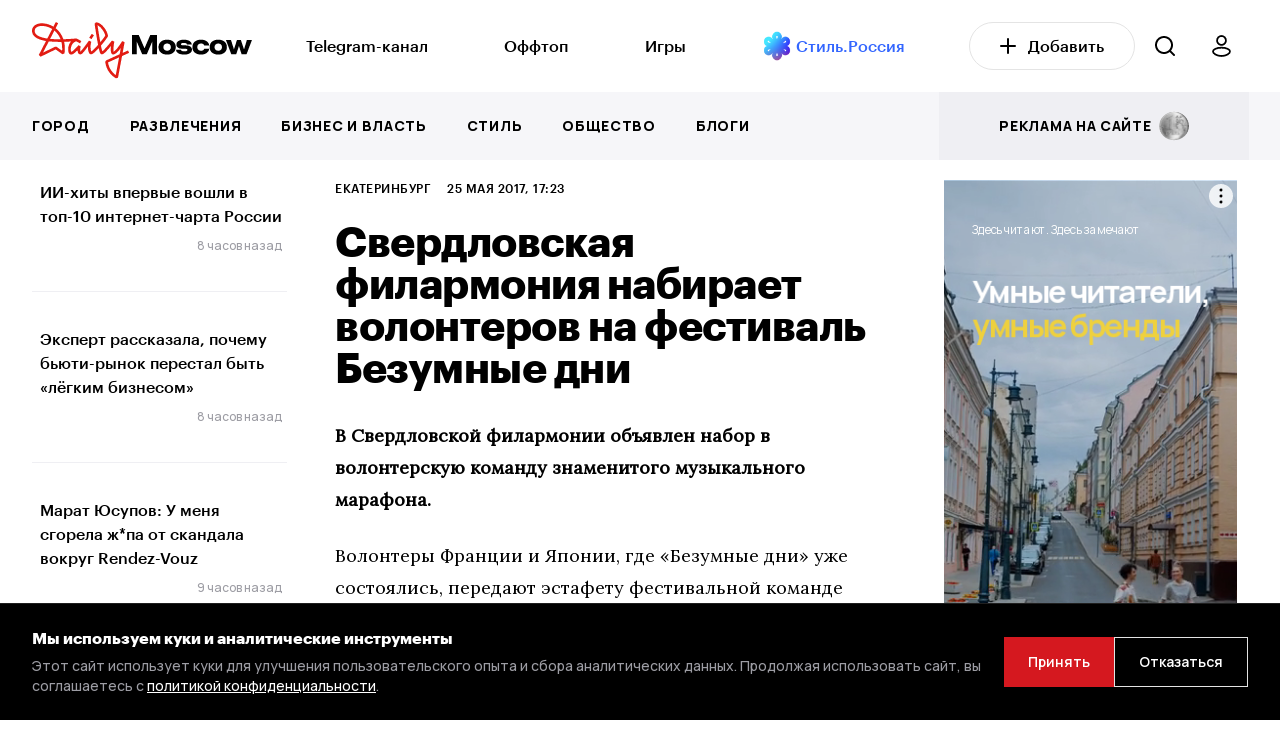

--- FILE ---
content_type: text/html; charset=UTF-8
request_url: https://dailymoscow.ru/ekaterinburg/73346-sverdlovskaya-filarmoniya-nabiraet-volonterov-na-festival-bezumnye-dni
body_size: 18239
content:
<!DOCTYPE html>
<html lang="ru">

<head itemscope itemtype="http://schema.org/WPHeader">


    <style>
        /* Стили для заглушки */
        .preloader {
            position: fixed;
            top: 0;
            left: 0;
            width: 100%;
            height: 100%;
            background: #fff;
            display: flex;
            justify-content: center;
            align-items: center;
            z-index: 9999999; /* Поверх всех элементов */
            opacity: 1;
            visibility: visible;
            transition: opacity 0.2s ease, visibility 0.3s ease; /* Плавное исчезновение */
        }

        .preloader.hidden {
            opacity: 0;
            visibility: hidden;
        }

        /* Скрыть заглушку через некоторое время, даже если JS не работает */
        @keyframes hidePreloader {
            from {
                opacity: 1;
            }
            to {
                opacity: 0;
                visibility: hidden;
            }
        }

        .preloader-fallback {
            animation: hidePreloader 4s forwards; /* Настраиваем время анимации по необходимости */
        }
    </style>

    <noscript>
        <style>
            .preloader {
                display: none;
            }
        </style>
    </noscript>
    <script>
        document.addEventListener('DOMContentLoaded', function() {
            var preloader = document.getElementById('preloader');
            preloader.classList.add('hidden');

            // Убираем элемент из DOM после завершения анимации
            setTimeout(function() {
                preloader.style.display = 'none';
            }, 300); // Время должно совпадать с transition из CSS
        });

        // Убираем класс preloader-fallback при включенном JavaScript
        document.documentElement.classList.remove('preloader-fallback');
    </script>



    <base href="/">
    <meta charset="utf-8">
    <title itemprop="headline">Свердловская филармония набирает волонтеров на фестиваль Безумные дни</title>
            <meta name="description" content="В Свердловской филармонии объявлен набор в волонтерскую команду знаменитого музыкального марафона. Волонтеры Франции и Японии, где «Безумные дни» уже состоялись, передают эстафету...">
        <meta itemprop="description" content="В Свердловской филармонии объявлен набор в волонтерскую команду знаменитого музыкального марафона. Волонтеры Франции и Японии, где «Безумные дни» уже состоялись, передают эстафету...">
        <meta http-equiv="X-UA-Compatible" content="IE=edge">
    <meta name="viewport" content="width=device-width, initial-scale=1, maximum-scale=5">
    <meta name="csrf-token" content="cDSzpDK4gxxWQYhY2Azo6Qd2CHrbZsOUdKBAcYIx">

    
    <meta name="yandex-verification" content="5e3d61569ea9c66b"/>
    <meta name="yandex-verification" content="f7c895df610054c9"/>
    <meta name="google-site-verification" content="Sk0n0gapdqEG3Rm-o_zmEgAOwVINGl5KozXAuC1O76M"/>
    <meta name="pmail-verification" content="e45860f088597153169d59d1d3ca0b12">
    <meta name="verify-admitad" content="6d3531b7be"/>
    <meta name="verification" content="b150cb0729a69d83780d0b029847f4"/>

    

    <script src="https://dailymoscow.ru/js/jq.js?v=v1.5.7"></script>

    <!-- Favicon -->
    <link rel="apple-touch-icon" sizes="57x57" href="/favicon/apple-icon-57x57.png">
    <link rel="apple-touch-icon" sizes="60x60" href="/favicon/apple-icon-60x60.png">
    <link rel="apple-touch-icon" sizes="72x72" href="/favicon/apple-icon-72x72.png">
    <link rel="apple-touch-icon" sizes="76x76" href="/favicon/apple-icon-76x76.png">
    <link rel="apple-touch-icon" sizes="114x114" href="/favicon/apple-icon-114x114.png">
    <link rel="apple-touch-icon" sizes="120x120" href="/favicon/apple-icon-120x120.png">
    <link rel="apple-touch-icon" sizes="144x144" href="/favicon/apple-icon-144x144.png">
    <link rel="apple-touch-icon" sizes="152x152" href="/favicon/apple-icon-152x152.png">
    <link rel="apple-touch-icon" sizes="180x180" href="/favicon/apple-icon-180x180.png">
    <link rel="icon" type="image/png" sizes="192x192" href="/favicon/android-icon-192x192.png">
    <link rel="icon" type="image/png" sizes="32x32" href="/favicon/favicon-32x32.png">
    <link rel="icon" type="image/png" sizes="96x96" href="/favicon/favicon-96x96.png">
    <link rel="icon" type="image/png" sizes="16x16" href="/favicon/favicon-16x16.png">
    <meta name="msapplication-TileImage" content="/favicon/ms-icon-144x144.png">

    <link rel="manifest" href="/favicon/site.webmanifest">
    <link rel="shortcut icon" href="/favicon/favicon.ico">

    <meta name="msapplication-TileColor" content="#000000">
    <meta name="msapplication-config" content="/favicon/browserconfig.xml">
    <meta name="theme-color" content="#ffffff">
    <!-- End Favicon -->

            <meta property="og:title" content="Свердловская филармония набирает волонтеров на фестиваль Безумные дни">
        <meta property="og:description"
              content="В Свердловской филармонии объявлен набор в волонтерскую команду знаменитого музыкального марафона. Волонтеры Франции и Японии, где «Безумные дни» уже состоялись, передают эстафету...">
        <meta property="og:image" content="https://dailymoscow.ru/ekaterinburg/73346-sverdlovskaya-filarmoniya-nabiraet-volonterov-na-festival-bezumnye-dni/og-img">
        <meta property="vk:image" content="https://dailymoscow.ru/ekaterinburg/73346-sverdlovskaya-filarmoniya-nabiraet-volonterov-na-festival-bezumnye-dni/og-img">
                    <meta property="og:image:width" content="1200">
            <meta property="og:image:height" content="630">
            <meta property="vk:image:width" content="1200">
            <meta property="vk:image:height" content="630">
                <meta property="og:type" content="article">
        <meta property="og:url" content="https://dailymoscow.ru/ekaterinburg/73346-sverdlovskaya-filarmoniya-nabiraet-volonterov-na-festival-bezumnye-dni">

                    <meta property="article:author"
                  content="Редакция Daily Moscow">
            <meta property="article:author"
                  content="https://dailymoscow.ru/pro/DM">
        
                                                <meta property="og:article:published_time" content="2017-05-25T17:23:34+03:00">
                                                            <meta property="og:article:section" content="Екатеринбург">
                                                    
        <link rel="canonical" href="https://dailymoscow.ru/ekaterinburg/73346-sverdlovskaya-filarmoniya-nabiraet-volonterov-na-festival-bezumnye-dni">
                    <meta property="relap:article" content="false">
                            <meta name="relap-image"
                  content="https://static.dailymoscow.ru/storage/uploads/ekb/2017/05/cello-1149967_1920.jpg">
            
    

    <link rel="preload" href="https://fonts.googleapis.com/css2?family=Lora:wght@400&family=Manrope:wght@500;600;800&display=swap" as="style">
    <link rel="stylesheet" href="https://fonts.googleapis.com/css2?family=Lora:wght@400&family=Manrope:wght@500;600;800&display=swap">


        

        <style>

            .video-container {
                display: block;
                position: relative;
                width: 100%;
                padding-bottom: 56.25%; /* Задайте соотношение сторон видео (обычно 16:9 - 9 / 16 * 100 = 56.25%) */
            }

            .video-container .video-js {
                position: absolute;
                top: 0;
                left: 0;
                width: 100%;
                height: 100%;
            }
        </style>
    

    <link href="https://dailymoscow.ru/css/app.css?v=v1.5.7" rel="preload" as="style">
    <link href="https://dailymoscow.ru/css/main.css?v=v1.5.7" rel="preload" as="style">

    <link rel="stylesheet" href="https://dailymoscow.ru/css/app.css?v=v1.5.7">
    <link rel="stylesheet" href="https://dailymoscow.ru/css/main.css?v=v1.5.7">


    <meta name="theme-color" content="#000">
    <meta name="msapplication-navbutton-color" content="#000">
    <meta name="apple-mobile-web-app-status-bar-style" content="#000">
    <meta name='wmail-verification' content='dd35b1f01b6b8765455e3b0453a36cb9' />
<meta name="yandex-verification" content="ac25fb95b89b05ad" />
<meta name="yandex-verification" content="b1851cefd567e0e9" />
<meta name="zen-verification" content="qI3GMvsVNjO8oImkWaOXMZTx3Y3NVgFyR6qX7iEsfS52pppCYGCEyRfRA1oaBect" />
<meta name="zen-verification" content="SwwEN6BGSLzfueIlQQlqwS7JJ9hlUaZmBABpbklOEcoS25643PMG5Hl1QeEIYhvd" />
<link rel="preload" href="/fonts/Graphik-Medium-Web.woff" as="font" type="font/woff" crossorigin>
<link rel="preload" href="/fonts/Graphik-Bold-Web.woff" as="font" type="font/woff" crossorigin>

<style>
.widgets .widget-item {
    border: 0px solid rgba(255, 255, 255, 0);
}
</style>

<!-- Yandex.RTB -->
<script>window.yaContextCb=window.yaContextCb||[]</script>
<script src="https://yandex.ru/ads/system/context.js" async></script>

    				<script type="application/ld+json">{
    "@context": "https://schema.org",
    "@type": "Organization",
    "name": "Daily Moscow",
    "url": "https://dailymoscow.ru",
    "logo": "https://dailymoscow.ru/img/og-image.jpg",
    "sameAs": [],
    "@id": "https://dailymoscow.ru/#org",
    "address": {
        "@type": "PostalAddress",
        "addressCountry": "RU"
    },
    "areaServed": "RU"
}</script><script type="application/ld+json">{
    "@context": "https://schema.org",
    "@type": "WebSite",
    "name": "Daily Moscow",
    "url": "https://dailymoscow.ru",
    "@id": "https://dailymoscow.ru/#website",
    "publisher": {
        "@type": "Organization",
        "@id": "https://dailymoscow.ru/#org"
    },
    "potentialAction": {
        "@type": "SearchAction",
        "target": "https://dailymoscow.ru/search?q={search_term_string}",
        "queryInput": "required name=search_term_string"
    }
}</script><script type="application/ld+json">{
    "@context": "https://schema.org",
    "@type": "Person",
    "name": "Редакция Daily Moscow",
    "url": "https://dailymoscow.ru/pro/DM",
    "image": "/storage/user/3a7998adfded7df7b1919dc302aa925c.jpg"
}</script><script type="application/ld+json">{
    "@context": "https://schema.org",
    "@type": "NewsArticle",
    "@id": "95369",
    "headline": "Свердловская филармония набирает волонтеров на фестиваль Безумные дни",
    "description": "В Свердловской филармонии объявлен набор в волонтерскую команду знаменитого музыкального марафона. Волонтеры Франции и Японии, где «Безумные дни» уже состоялись, передают эстафету...",
    "datePublished": "2017-05-25T17:23:34+03:00",
    "dateModified": "2017-05-25T17:23:34+03:00",
    "dateCreated": "2017-05-25T17:23:34+03:00",
    "mainEntityOfPage": {
        "@id": "https://dailymoscow.ru/ekaterinburg/73346-sverdlovskaya-filarmoniya-nabiraet-volonterov-na-festival-bezumnye-dni#webpage"
    },
    "image": [
        "https://dailymoscow.ru/storage/uploads/ekb/2017/05/cello-1149967_1920.jpg"
    ],
    "thumbnailUrl": "https://dailymoscow.ru/storage/uploads/ekb/2017/05/cello-1149967_1920.jpg",
    "keywords": [],
    "isAccessibleForFree": true,
    "author": {
        "@type": "Person",
        "name": "Редакция Daily Moscow",
        "url": "https://dailymoscow.ru/pro/DM",
        "image": "/storage/user/3a7998adfded7df7b1919dc302aa925c.jpg"
    },
    "publisher": {
        "@type": "Organization",
        "@id": "https://dailymoscow.ru/#org"
    },
    "articleSection": "Екатеринбург",
    "inLanguage": "ru",
    "articleBody": "В Свердловской филармонии объявлен набор в волонтерскую команду знаменитого музыкального марафона. Волонтеры Франции и Японии, где «Безумные дни» уже состоялись, передают эстафету фестивальной команде России. В нашей стране «Безумные дни» проходят только в Екатеринбурге. Ели Вам…"
}</script><script type="application/ld+json">{
    "@context": "https://schema.org",
    "@type": "WebPage",
    "url": "https://dailymoscow.ru/ekaterinburg/73346-sverdlovskaya-filarmoniya-nabiraet-volonterov-na-festival-bezumnye-dni",
    "@id": "https://dailymoscow.ru/ekaterinburg/73346-sverdlovskaya-filarmoniya-nabiraet-volonterov-na-festival-bezumnye-dni#webpage",
    "headline": "Свердловская филармония набирает волонтеров на фестиваль Безумные дни",
    "description": "В Свердловской филармонии объявлен набор в волонтерскую команду знаменитого музыкального марафона. Волонтеры Франции и Японии, где «Безумные дни» уже состоялись, передают эстафету...",
    "inLanguage": "ru",
    "isPartOf": {
        "@type": "WebSite",
        "@id": "https://dailymoscow.ru/#website"
    },
    "about": {
        "@type": "Organization",
        "@id": "https://dailymoscow.ru/#org"
    },
    "breadcrumb": {
        "@type": "BreadcrumbList",
        "itemListElement": [
            {
                "@type": "ListItem",
                "position": 1,
                "name": "Главная",
                "item": "https://dailymoscow.ru"
            },
            {
                "@type": "ListItem",
                "position": 2,
                "name": "Екатеринбург",
                "item": "https://dailymoscow.ru/ekaterinburg"
            },
            {
                "@type": "ListItem",
                "position": 3,
                "name": "Свердловская филармония набирает волонтеров на фестиваль Безумные дни",
                "item": "https://dailymoscow.ru/ekaterinburg/73346-sverdlovskaya-filarmoniya-nabiraet-volonterov-na-festival-bezumnye-dni"
            }
        ]
    }
}</script>
</head>

<body class="">
<div class="preloader" id="preloader">
	&nbsp;
</div>




	<div class="search search-right">
    <div class="search-top search-right-top">
        
			<label for="search">Поиск</label>
            <div class="search-form search-right-form">
                <div class="search-ico search-right-ico">
                    <svg width="20" height="20" viewBox="0 0 20 20" fill="none" xmlns="http://www.w3.org/2000/svg"><path fill-rule="evenodd" clip-rule="evenodd" d="M0 9C0 13.9706 4.02944 18 9 18C11.125 18 13.078 17.2635 14.6176 16.0319L18.2928 19.7071C18.6833 20.0976 19.3165 20.0976 19.707 19.7071C20.0975 19.3166 20.0975 18.6834 19.707 18.2929L16.0319 14.6177C17.2635 13.0781 18 11.125 18 9C18 4.02944 13.9706 0 9 0C4.02944 0 0 4.02944 0 9ZM2 9C2 12.866 5.13401 16 9 16C12.866 16 16 12.866 16 9C16 5.13401 12.866 2 9 2C5.13401 2 2 5.13401 2 9Z" fill="white"/></svg>
                </div>
                <input type="text" id="search" data-url="https://dailymoscow.ru/search" autocomplete="off">
                <div class="search-close search-right-close">
                    <svg width="18" height="18" viewBox="0 0 18 18" fill="none" xmlns="http://www.w3.org/2000/svg"><path d="M1.70711 0.514573C1.31658 0.124049 0.683418 0.124048 0.292893 0.514573C-0.0976313 0.905098 -0.0976309 1.53826 0.292893 1.92879L7.36411 9L0.293185 16.0709C-0.0973389 16.4614 -0.0973396 17.0946 0.293185 17.4851C0.68371 17.8757 1.31687 17.8757 1.7074 17.4851L8.77832 10.4142L15.8492 17.4851C16.2398 17.8757 16.8729 17.8757 17.2635 17.4851C17.654 17.0946 17.654 16.4614 17.2635 16.0709L10.1925 9L17.2637 1.92879C17.6543 1.53826 17.6543 0.905098 17.2637 0.514573C16.8732 0.124048 16.2401 0.124049 15.8495 0.514573L8.77832 7.58579L1.70711 0.514573Z" fill="#7B7B81"/></svg>
                </div>
            </div>
        
    </div>
    <div class="search-wrap search-right-wrap">
        <div class="search-over search-right-over" id="search_results"></div>
    </div>
</div>
	<!-- start header -->
<header class="header header-news news ">
	<div class="header-bg header-news-bg"></div>
	<div class="header-top header-news-top">
		<div class="wrapper">

			<div class="header-bar header-news-bar">
				<span></span>
			</div>


			<div class="header-logo header-news-logo">
			</div>

			<div class="header-news-first-menu only-d">
				<div class="wrapper only-d-px-0">
					<a href="https://dailymoscow.ru">
						<img
							class="logo"
							src="https://dailymoscow.ru/img/logo.svg"
							alt="DailyMoscow"
							loading="lazy" decoding="async" fetchpriority="low"
						>
					</a>

					<div class="header-news-menu" itemscope itemtype="http://schema.org/SiteNavigationElement">
						<ul class="header-news-list" itemprop="about" itemscope itemtype="http://schema.org/ItemList">
															<li itemprop="itemListElement" itemscope itemtype="http://schema.org/ItemList">
																			<a itemprop="url"
										   href="https://t.me/dailymoscowru" target="_blank">Telegram-канал</a>
										<meta itemprop="name" content="Telegram-канал">
																	</li>
															<li itemprop="itemListElement" itemscope itemtype="http://schema.org/ItemList">
																			<a itemprop="url"
										   href="/wtf">Оффтоп</a>
										<meta itemprop="name" content="Оффтоп">
																	</li>
															<li itemprop="itemListElement" itemscope itemtype="http://schema.org/ItemList">
																			<a itemprop="url"
										   href="/games">Игры</a>
										<meta itemprop="name" content="Игры">
																	</li>
															<li itemprop="itemListElement" itemscope itemtype="http://schema.org/ItemList">
																			<a href="http://t.me/stylerussia_tg" target="_blank"><img alt="Стиль.Россия" height="24" src="https://dailymoscow.ru/img/style.russia5.png" width="24" loading="lazy" decoding="async" fetchpriority="low"></a>&nbsp;<a href="http://t.me/stylerussia_tg" target="_blank"><span style="color:#3366ff">Стиль.Россия</span></a>
																	</li>
													</ul>
					</div>

					<a class="btn" href="https://dailymoscow.ru/press/blog">
						<svg width="16" height="16" viewBox="0 0 16 16" fill="none" xmlns="http://www.w3.org/2000/svg">
							<path d="M8 1V15M1 8H15" stroke="black" stroke-width="2" stroke-linecap="round" stroke-linejoin="round"/>
						</svg>&nbsp;&nbsp;&nbsp;Добавить
					</a>

					<div class="header-search header-news-search only-d">
						<svg width="20" height="20" viewBox="0 0 20 20" fill="none" xmlns="http://www.w3.org/2000/svg">
							<path fill-rule="evenodd" clip-rule="evenodd"
							      d="M0 9C0 13.9706 4.02944 18 9 18C11.125 18 13.078 17.2635 14.6176 16.0319L18.2928 19.7071C18.6833 20.0976 19.3165 20.0976 19.707 19.7071C20.0975 19.3166 20.0975 18.6834 19.707 18.2929L16.0319 14.6177C17.2635 13.0781 18 11.125 18 9C18 4.02944 13.9706 0 9 0C4.02944 0 0 4.02944 0 9ZM2 9C2 12.866 5.13401 16 9 16C12.866 16 16 12.866 16 9C16 5.13401 12.866 2 9 2C5.13401 2 2 5.13401 2 9Z"
							      fill="black"/>
						</svg>
					</div>

					<a class="btn-user only-d" href="https://dailymoscow.ru/press">
						<svg width="19" height="22" viewBox="0 0 19 22" fill="none" xmlns="http://www.w3.org/2000/svg">
							<path
								d="M9.5 1C10.6723 1 11.7965 1.46712 12.6254 2.29862C13.4543 3.13011 13.92 4.25786 13.92 5.43377C13.92 6.01602 13.8057 6.59259 13.5836 7.13052C13.3614 7.66845 13.0358 8.15721 12.6254 8.56892C12.215 8.98064 11.7277 9.30725 11.1915 9.53007C10.6552 9.75289 10.0804 9.86758 9.5 9.86758C8.91956 9.86758 8.3448 9.75289 7.80854 9.53007C7.27228 9.30725 6.78502 8.98064 6.37458 8.56892C5.96415 8.15721 5.63858 7.66845 5.41645 7.13052C5.19432 6.59259 5.08 6.01602 5.08 5.43377C5.08 4.25786 5.54568 3.13011 6.37459 2.29862C7.2035 1.46712 8.32774 1 9.5 1ZM9.5 12.6786C14.1944 12.6786 18 14.3583 18 16.4303C18 18.5023 14.1944 21 9.5 21C4.80558 21 0.999995 18.5023 1 16.4303C0.999995 14.3583 4.80558 12.6786 9.5 12.6786Z"
								stroke="black" stroke-width="1.8" stroke-linecap="round" stroke-linejoin="round"/>
						</svg>
					</a>


				</div>
			</div>


			<div class="header-search header-news-search only-m">
				<svg width="20" height="20" viewBox="0 0 20 20" fill="none" xmlns="http://www.w3.org/2000/svg">
					<path fill-rule="evenodd" clip-rule="evenodd"
					      d="M0 9C0 13.9706 4.02944 18 9 18C11.125 18 13.078 17.2635 14.6176 16.0319L18.2928 19.7071C18.6833 20.0976 19.3165 20.0976 19.707 19.7071C20.0975 19.3166 20.0975 18.6834 19.707 18.2929L16.0319 14.6177C17.2635 13.0781 18 11.125 18 9C18 4.02944 13.9706 0 9 0C4.02944 0 0 4.02944 0 9ZM2 9C2 12.866 5.13401 16 9 16C12.866 16 16 12.866 16 9C16 5.13401 12.866 2 9 2C5.13401 2 2 5.13401 2 9Z"
					      fill="black"/>
				</svg>
			</div>


			<a href="https://dailymoscow.ru" class="logo logo-mob">
				<img src="https://dailymoscow.ru/img/logo.svg" alt="DailyMoscow Mobile">
			</a>


		</div>
	</div>
	<div class="header-bottom header-news-bottom" id="navbar">

		<div class="wrapper">
			<div class="header-news-menu" itemscope itemtype="http://schema.org/SiteNavigationElement">
				<ul class="header-list header-news-list header-news-list" itemprop="about" itemscope itemtype="http://schema.org/ItemList">
											<li itemprop="itemListElement" itemscope itemtype="http://schema.org/ItemList">
															<a itemprop="url"
								   href="/city">Город</a>
								<meta itemprop="name" content="Город">
													</li>
											<li itemprop="itemListElement" itemscope itemtype="http://schema.org/ItemList">
															<a itemprop="url"
								   href="/fun">Развлечения</a>
								<meta itemprop="name" content="Развлечения">
													</li>
											<li itemprop="itemListElement" itemscope itemtype="http://schema.org/ItemList">
															<a itemprop="url"
								   href="/business-and-finance" target="_blank">Бизнес и власть</a>
								<meta itemprop="name" content="Бизнес и власть">
													</li>
											<li itemprop="itemListElement" itemscope itemtype="http://schema.org/ItemList">
															<a itemprop="url"
								   href="/style" target="_blank">Стиль</a>
								<meta itemprop="name" content="Стиль">
													</li>
											<li itemprop="itemListElement" itemscope itemtype="http://schema.org/ItemList">
															<a itemprop="url"
								   href="/society" target="_blank">Общество</a>
								<meta itemprop="name" content="Общество">
													</li>
											<li itemprop="itemListElement" itemscope itemtype="http://schema.org/ItemList">
															<a itemprop="url"
								   href="/author" target="_blank">Блоги</a>
								<meta itemprop="name" content="Блоги">
													</li>
										<li class="header-news-list-end-item">
						<a href="https://dailymoscow.ru/press/publications">
							<span>реклама на сайте &nbsp;</span> <img src="https://dailymoscow.ru/img/rouble.svg" alt="реклама">
						</a>
					</li>

					<li class="only-m">
						<a href="https://dailymoscow.ru/press/blog" rel="sidebar">
							Добавить статью
						</a>
					</li>

				</ul>
			</div>
		</div>

	</div>
</header>
<!-- end header -->


<div itemscope itemtype="http://schema.org/WebPage">
			<!-- start category -->
	<section class="main category news page-news">
			<div class="wrapper" id="news_wrapper">
			<div class="main-wrap">
				<div class="main-row">

					<div class="main-sidebar left">
	<div class="sticky">
		<div class="sidebar__inner">
							<div class="">
					
											<div class="post pt-0">
							<div class="post-wrap">
								<a href="https://dailymoscow.ru/news/ii-hity-vpervye-voshli-v-top-10-internet-charta-rossii" class="post-row">
																			<span class="post-title no_news">
											ИИ-хиты впервые вошли в топ-10 интернет-чарта России
										</span>
																	</a>
							</div>
															<span class="date">8 часов назад</span>
													</div>
																	<div class="post">
							<div class="post-wrap">
								<a href="https://dailymoscow.ru/news/ekspert-rasskazala-pochemu-byuti-rynok-perestal-byt-legkim-biznesom" class="post-row">
																			<span class="post-title no_news">
											Эксперт рассказала, почему бьюти-рынок перестал быть «лёгким бизнесом»
										</span>
																	</a>
							</div>
															<span class="date">8 часов назад</span>
													</div>
																	<div class="post">
							<div class="post-wrap">
								<a href="https://dailymoscow.ru/quote/marat-yusupov-u-menya-sgorela-zh-pa-ot-skandala-vokrug-rendez-vouz" class="post-row">
																			<span class="post-title">
											Марат Юсупов: У меня сгорела ж*па от скандала вокруг Rendez-Vouz
										</span>
																	</a>
							</div>
															<span class="date">9 часов назад</span>
													</div>
																														<div class="post">
							<div class="post-wrap">
								<a href="https://dailymoscow.ru/afisha/multfestival-na-ldu-vystavka-avgusteyshie-kukly-i-queentet-sergeya-mazaeva-gid-sobytiy-26-yanvarya-1-fevralya" class="post-row">
																			<span class="post-title">
											Мультфестиваль на льду, выставка «Августейшие куклы» и Queentet Сергея Мазаева: гид событий 26 января-1 февраля
										</span>
																	</a>
							</div>
															<span class="date">10 часов назад</span>
													</div>
																	<div class="post">
							<div class="post-wrap">
								<a href="https://dailymoscow.ru/society/effekt-bolshogo-ekrana-pochemu-odno-tv-poyavlenie-silnee-sotni-postov-v-socsetyah" class="post-row">
																			<span class="post-title">
											Эффект большого экрана: почему одно ТВ-появление сильнее сотни постов в соцсетях
										</span>
																	</a>
							</div>
															<span class="date">11 часов назад</span>
													</div>
																	<div class="post">
							<div class="post-wrap">
								<a href="https://dailymoscow.ru/quote/sasha-kon-znaete-ya-ochen-ochen-gorzhus-semey-mihaelya-shumahera" class="post-row">
																			<span class="post-title">
											Саша Конь: Знаете, я очень-очень горжусь семьей Михаэля Шумахера
										</span>
																	</a>
							</div>
															<span class="date">11 часов назад</span>
													</div>
																	<div class="post">
							<div class="post-wrap">
								<a href="https://dailymoscow.ru/movie/rossiyskaya-animaciya-na-oskare-chem-tri-sestry-konstantina-bronzita-zacepili-kinoakademiyu" class="post-row">
																			<span class="post-title">
											Российская анимация на «Оскаре»: чем «Три сестры» Константина Бронзита зацепили киноакадемию
										</span>
																	</a>
							</div>
															<span class="date">3 дня назад</span>
													</div>
																	<div class="post">
							<div class="post-wrap">
								<a href="https://dailymoscow.ru/quote/valeriya-gay-germanika-ya-znala-chto-vse-moi-druzya-i-priyateli-naydut-svoyu-lyubov-v-sosednem-podezde" class="post-row">
																			<span class="post-title">
											Валерия Гай Германика: Я знала, что все мои друзья и приятели найдут свою любовь в соседнем подъезде
										</span>
																	</a>
							</div>
															<span class="date">3 дня назад</span>
													</div>
																														<div class="post">
							<div class="post-wrap">
								<a href="https://dailymoscow.ru/news/avans-bez-rabot-kak-upravlyayushchaya-kompaniya-poteryala-sotni-tysyach-rubley-na-remonte-krovli" class="post-row">
																			<span class="post-title no_news">
											Аванс без работ: как управляющая компания потеряла сотни тысяч рублей на ремонте кровли
										</span>
																	</a>
							</div>
															<span class="date">3 дня назад</span>
													</div>
															</div>
					</div>
	</div>
</div>

					<div class="main-content-block">
						<div class="main-content-fw">
							<div class="main-content two-sidebar" itemprop="mainEntity" itemscope itemtype="http://schema.org/Article">
    <div class="category-info">
        <div class="category-top">

            <div class="category-top-line w-100">
                <a href="https://dailymoscow.ru/ekaterinburg" class="category-top-line-item">
        Екатеринбург
    </a>
                <span class="category-top-line-item">
					25 мая 2017, 17:23
				</span>
                                <span class="category-top-line-item" title="Просмотров / Views" style="display: none">
					<span id="views_95369"></span>
					<svg height="20" width="20" viewBox="0 0 30 30" style="margin-bottom: -5px;" xmlns="http://www.w3.org/2000/svg">
						<path
                                d="M14.474 10.002c-1.1 0-2.157.462-2.966 1.195-.925.84-1.508 2.047-1.508 3.294 0 .665 1 .688 1 .024 0-.965.466-1.93 1.182-2.58.627-.57 1.47-.908 2.318-.934.655 0 .672-.998-.026-.998zM15 8c-3.86 0-7 3.14-7 7s3.14 7 7 7 7-3.14 7-7-3.14-7-7-7zm0 1c3.32 0 6 2.68 6 6s-2.68 6-6 6-6-2.68-6-6 2.68-6 6-6zm0-3c-4.883 0-8.625 1.953-11.13 4.02-1.254 1.033-2.2 2.095-2.843 2.968-.32.437-.565.826-.736 1.15-.17.325-.29.52-.29.862 0 .34.12.537.29.86.172.326.416.715.737 1.152.642.873 1.59 1.935 2.842 2.968C6.374 22.047 10.116 24 15 24c4.883 0 8.625-1.953 11.13-4.02 1.254-1.033 2.2-2.095 2.843-2.968.32-.437.565-.826.736-1.15.17-.325.29-.52.29-.862 0-.34-.12-.537-.29-.86-.172-.326-.416-.715-.737-1.152-.642-.873-1.59-1.935-2.842-2.968C23.626 7.953 19.884 6 15 6zm0 1c4.617 0 8.125 1.838 10.494 3.79 1.185.978 2.082 1.984 2.674 2.79.296.403.515.758.656 1.024.175.327.136.55 0 .792-.147.263-.36.62-.656 1.024-.592.806-1.49 1.812-2.674 2.79C23.124 21.16 19.617 23 15 23s-8.125-1.838-10.494-3.79c-1.185-.978-2.082-1.984-2.674-2.79-.296-.403-.51-.76-.656-1.024-.14-.25-.17-.485 0-.792.145-.264.36-.62.656-1.024.592-.806 1.49-1.812 2.674-2.79C6.876 8.84 10.383 7 15 7z"/>
					</svg>
				</span>

                            </div>

            <h1 class="category-title" itemprop="headline">
                Свердловская филармония набирает волонтеров на фестиваль Безумные дни
            </h1>

            <div class="category-top-line pt-4 pb-0 only-m ">
                            </div>
        </div>

        <link itemprop="image"
              href="https://dailymoscow.ru/storage/uploads/ekb/2017/05/cello-1149967_1920.jpg">
        <meta itemprop="identifier" content="95369">
        
        <meta itemprop="datePublished" content="2017-05-25T17:23:34+03:00">
        <meta itemprop="dateModified"
              content="2017-05-25T17:23:34+03:00">
        <meta itemprop="dateCreated"
              content="2017-05-25T17:23:34+03:00">
        <meta itemscope itemprop="mainEntityOfPage" itemType="http://schema.org/WebPage"
              itemid="https://dailymoscow.ru/ekaterinburg"/>

                            
        
        
        <div itemprop="articleBody">
            <p><strong>В Свердловской филармонии объявлен набор в волонтерскую команду знаменитого музыкального марафона.</strong></p><p>Волонтеры Франции и Японии, где «Безумные дни» уже состоялись, передают эстафету фестивальной команде России. В нашей стране «Безумные дни» проходят только в Екатеринбурге.</p><p>Ели Вам больше 18 лет, Вы любите и умеете общаться, можете работать в команде - присоединяйтесь! Вас ждут:</p><p><strong> - В сервисной службе:</strong>
<ul>
 	<li>сопровождение участников и гостей (встречи в аэропорту и на вокзале, размещение в отелях, сопровождение на репетициях и концертах);</li>
 	<li>встречи слушателей в концертных залах (раздача буклетов и программок, дежурство в информационном центре).</li>
 	<li>работа в промоутерском центре фестиваля</li>
</ul>
<strong>- В лингвистическом центре:</strong> (обязательно знание английского и/или французского языка)
<ul>
 	<li>сопровождение иностранных артистов, журналистов и дежурства в пресс-центре (перевод интервью, аудио и печатных материалов).</li>
</ul>
<strong>- В художественно-постановочной группе:</strong>
<ul>
 	<li>подготовка сценической площадки (расстановка пультов и стульев для исполнителей).</li>
</ul>
<strong> - В пресс-центре:</strong>
<ul>
 	<li>ведение видео- и фотохроники фестиваля, освещения хода событий в социальных сетях.</li>
</ul>

<blockquote><b>Что дает волонтерство на «Безумных днях»:</b> – 1) опыт работы с командой создателей знаменитого фестиваля</p><p>2) новые знакомства и деловые контакты</p><p>3) практикум по применению и совершенствованию личных и профессиональных навыков.</blockquote></p><p>Заполняйте <span style="color: #ff6600;"><strong><a   style="color: #ff6600;"   href="https://dailymoscow.ru/external-go/MzXigA"   rel="nofollow" rel="nofollow">анкету</a></strong></span>. Приходите знакомиться с фестивалем и его организаторами.</p><p><hr /></p><p>Телефон <em>302-07-15</em> Татьяна Семеновна Клюжина, координатор Центра волонтеров Свердловской филармонии.</p><img class="aligncenter size-full wp-image-73349" src="https://static.dailymoscow.ru/uploads/ekb/2017/05/concert-662851_1920.jpg" alt="" width="1920" height="1286" loading="lazy" ></img></p>

                    </div>

        

        

        
        <div class="subscribe-news pb-4 only-d">
	<div class="subscribe-news-title only-d">
		Подпишитесь на нас:
	</div>

	<div class="subscribe-news-line">
		<a class="subscribe-news-line-item" target="_blank" title="Дзен.Новости" rel="nofollow" href="https://dzen.ru/news/?favid=254165639">
			<span>Дзен Новости</span>
		</a>

		<a class="subscribe-news-line-item" target="_blank" title="Вконтакте" rel="nofollow" href="https://vk.com/dailymoscowru">
			<span>Вконтакте</span>
		</a>

		<a class="subscribe-news-line-item" target="_blank" title="Telegram" rel="nofollow" href="https://t.me/dailymoscowru">
			<span>Telegram</span>
		</a>

		<a class="subscribe-news-line-item" target="_blank" title="Дзен" rel="nofollow" href="https://dzen.ru/dailymoscow.ru">
			<span>Дзен Канал</span>
		</a>

	</div>
</div>

        <div class="main-ad">
                    </div>
    </div>
</div>
							<div class="main-sidebar right main-sidebar__first main-sidebar__mob">
	<div class="right-sticky">
		<div class="sidebar__inner">
			<div class="category-sidebar in-news">

				<div class="category-advertising" id="1f72a4f7cc00ea44b032567d72e1940a1e84bddf"><div id="adfox_17559433577354501-1f72a4f7cc00ea44b032567d72e1940a1e84bddf" style="width:100%; display:flex; align-items:center; justify-content:center;"></div>

<!-- js --><!-- js --></div>				
				
			</div>
			
		</div>
	</div>
</div>
						</div>
						<div class="main-content-fw">
							<div class="main-ad">
																							</div>
						</div>
					</div>


				</div>


				
					<script defer="defer">
												var next_news_url = "https:\/\/dailymoscow.ru\/ekaterinburg\/73331-edinyi-den-priema-predprinimatelei-vpervye-prosel-v-permskom-krae";
												$(document).ready(function() {
							$("#views_95369").load("https://dailymoscow.ru/api/hit/95369?rand=" + Math.random(), function() {
							});
						});

					</script>

									<script>
    // Инициализация блока
    window.yaContextCb.push(() => {
        Ya.adfoxCode.create({
            ownerId: 11637664,
            containerId: 'adfox_17559433577354501-1f72a4f7cc00ea44b032567d72e1940a1e84bddf',
            params: {
                p1: 'dhflx',
                p2: 'p',
                puid1: ''
            }
        });
    });

    // Функция проверки видимости элемента
    function isVisible(elem) {
        const rect = elem.getBoundingClientRect();
        const windowHeight = (window.innerHeight || document.documentElement.clientHeight);
        const windowWidth = (window.innerWidth || document.documentElement.clientWidth);

        return (
            rect.top < windowHeight &&
            rect.bottom > 0 &&
            rect.left < windowWidth &&
            rect.right > 0
        );
    }

    // Запуск рефреша каждые 31 секунду
    setInterval(() => {

        const id = 'adfox_17559433577354501-1f72a4f7cc00ea44b032567d72e1940a1e84bddf';
        const block = document.getElementById(id);

        // Если блока нет — прекращаем
        if (!block) return;

        // Проверяем, видим ли он пользователю
        if (isVisible(block)) {
            // Перезагружаем только если был виден
            Ya.adfoxCode.reload(id, { onlyIfWasVisible: true });
        }

    }, 31000);
</script>
<script type="text/javascript">
setInterval(fn_1f72a4f7cc00ea44b032567d72e1940a1e84bddf, 31000)

function fn_1f72a4f7cc00ea44b032567d72e1940a1e84bddf() {
  try {
	Ya.adfoxCode.reload('adfox_1f72a4f7cc00ea44b032567d72e1940a1e84bddf', {onlyIfWasVisible: true});
  } catch (error) {
	console.error('An error occurred:', error);
	// Handle the error here
  }
}
</script>
							</div>

		</div>
	</section>
	<!-- end category -->
</div>


	<!-- start subscription -->
<section class="subscription">
    <div class="wrapper">
        <div class="subscription-info">
            <span>Спасибо, адрес успешно добавлен!</span>
        </div>
        <h3 class="subscription-title">Подпишитесь на еженедельную рассылку</h3>
        <div class="subscription-form">
            <form action="https://dailymoscow.ru" id="subscription" method="post">
                <div class="subscription-form__wrap">
                    <input type="text" name="email" placeholder="Введите ваш email">
                    <button class="main-btn" type="submit" aria-label="Подписаться">
                        <svg width="12" height="12" viewBox="0 0 12 12" fill="none" xmlns="http://www.w3.org/2000/svg"><path d="M6.70711 0.292893C6.31658 -0.0976311 5.68342 -0.0976311 5.29289 0.292893C4.90237 0.683417 4.90237 1.31658 5.29289 1.70711L8.58579 5H1C0.447715 5 0 5.44772 0 6C0 6.55228 0.447715 7 1 7H8.58578L5.29289 10.2929C4.90237 10.6834 4.90237 11.3166 5.29289 11.7071C5.68342 12.0976 6.31658 12.0976 6.70711 11.7071L11.7044 6.70978C11.7163 6.69798 11.7279 6.68588 11.7392 6.6735C11.8049 6.60148 11.8582 6.52219 11.899 6.43837C11.9637 6.306 12 6.15724 12 6C12 5.71829 11.8835 5.46378 11.6961 5.28203L6.70711 0.292893Z" fill="white"/></svg>
                        <span>Подписаться</span>
                        <i class="subscription-animation">
                            <svg width="24" height="24" viewBox="0 0 24 24" fill="none" xmlns="http://www.w3.org/2000/svg"><path d="M12 22C17.5228 22 22 17.5228 22 12C22 6.81417 18.0526 2.55031 12.9986 2.04924C12.449 1.99475 12 1.55228 12 1C12 0.447715 12.4493 -0.00434557 12.9997 0.041049C19.1594 0.549057 24 5.70923 24 12C24 18.6274 18.6274 24 12 24C5.70923 24 0.549057 19.1594 0.041049 12.9997C-0.00434558 12.4493 0.447715 12 1 12C1.55228 12 1.99475 12.449 2.04924 12.9986C2.55031 18.0526 6.81417 22 12 22Z" fill="white"/></svg>
                        </i>
                    </button>
                    <div class="subscription-text"></div>
                </div>
            </form>
        </div>
    </div>
</section>
<!-- end subscription -->

	<!-- start footer -->
<footer class="footer ">
	<div class="wrapper">
		<div class="footer-top">
			<div class="footer-logo">
				<a href="https://dailymoscow.ru">
					<img src="https://dailymoscow.ru/img/logo-footer.svg" alt="DailyMoscow" loading="lazy">
				</a>
			</div>
			<div class="logo logo-mob">
				<a href="https://dailymoscow.ru">
					
					<img src="https://dailymoscow.ru/img/dailymoscow_logotype_blackbg_color.svg" alt="DailyMoscow Mobile">
					<span class="logo-subtitle">Федеральное деловое издание с 2009 года</span>
				</a>
			</div>
			<div class="footer-wrap footer-special-projects only-d">
									<div class="footer-col">
						<a href="https://dailymoscow.ru/special-project/onlayn-igry-i-golovolomki-na-daily-moscow" class="footer-col__row">
							<div class="footer-col__img">
								<img src="/storage/images_cache/96x96/special-projects/2023/02/23/291661dd61952683d376ecec6004188f.jpg"
								     alt="Онлайн игры и головоломки на Daily Moscow"
								     loading="lazy"
								>
							</div>
							<span class="footer-col__title">Онлайн игры и головоломки на Daily Moscow</span>
						</a>
					</div>
									<div class="footer-col">
						<a href="https://dailymoscow.ru/special-project/book-for-look" class="footer-col__row">
							<div class="footer-col__img">
								<img src="/storage/images_cache/96x96/special-projects/2024/03/19/aa23d114908bdff0099a114fa0fb6c55.jpg"
								     alt="МИФ для саморазвития: книги, курсы, вебинары"
								     loading="lazy"
								>
							</div>
							<span class="footer-col__title">МИФ для саморазвития: книги, курсы, вебинары</span>
						</a>
					</div>
									<div class="footer-col">
						<a href="https://dailymoscow.ru/special-project/best-vacation" class="footer-col__row">
							<div class="footer-col__img">
								<img src="/storage/images_cache/96x96/special-projects/2024/03/19/fec83a7ead7e57434aee9edd3687b8c3.jpg"
								     alt="Избранные материалы про путешествия"
								     loading="lazy"
								>
							</div>
							<span class="footer-col__title">Избранные материалы про путешествия</span>
						</a>
					</div>
							</div>
		</div>
		<div class="footer-bottom only-d">
			<div class="footer-row" itemscope itemtype="http://schema.org/SiteNavigationElement">
				<ul class="footer-list" itemprop="about" itemscope itemtype="http://schema.org/ItemList">
											<li itemprop="itemListElement" itemscope itemtype="http://schema.org/ItemList">
							<a itemprop="url" href="/news">Новости</a>
							<meta itemprop="name" content="Новости">
						</li>
											<li itemprop="itemListElement" itemscope itemtype="http://schema.org/ItemList">
							<a itemprop="url" href="/polit">Политика</a>
							<meta itemprop="name" content="Политика">
						</li>
											<li itemprop="itemListElement" itemscope itemtype="http://schema.org/ItemList">
							<a itemprop="url" href="/business-and-finance">Бизнес и финансы</a>
							<meta itemprop="name" content="Бизнес и финансы">
						</li>
											<li itemprop="itemListElement" itemscope itemtype="http://schema.org/ItemList">
							<a itemprop="url" href="/society">Общество</a>
							<meta itemprop="name" content="Общество">
						</li>
											<li itemprop="itemListElement" itemscope itemtype="http://schema.org/ItemList">
							<a itemprop="url" href="/style">Стиль</a>
							<meta itemprop="name" content="Стиль">
						</li>
											<li itemprop="itemListElement" itemscope itemtype="http://schema.org/ItemList">
							<a itemprop="url" href="/author">Блоги</a>
							<meta itemprop="name" content="Блоги">
						</li>
											<li itemprop="itemListElement" itemscope itemtype="http://schema.org/ItemList">
							<a itemprop="url" href="https://dailymoscow.ru/press/publications" target="_blank">Реклама</a>
							<meta itemprop="name" content="Реклама">
						</li>
											<li itemprop="itemListElement" itemscope itemtype="http://schema.org/ItemList">
							<a itemprop="url" href="/about">Об издании</a>
							<meta itemprop="name" content="Об издании">
						</li>
									</ul>
				<ul class="footer-social">
					<!--noindex-->
    <li><a rel="nofollow noopener" href="https://t.me/dailymoscowru"  target="_blank" ><svg width="14" height="12" viewBox="0 0 14 12" fill="none" xmlns="http://www.w3.org/2000/svg"><path d="M0.859084 5.22613L9.19788 1.66421C10.021 1.2932 12.8126 0.105929 12.8126 0.105929C12.8126 0.105929 14.1011 -0.413461 13.9936 0.847947C13.9578 1.36734 13.6717 3.18547 13.3852 5.15177L12.4906 10.9769C12.4906 10.9769 12.419 11.8303 11.8095 11.9786C11.2001 12.127 10.199 11.4592 10.0202 11.3108C9.87707 11.1995 7.33602 9.52985 6.40545 8.71359C6.1549 8.49107 5.86865 8.04571 6.44126 7.52632C7.72969 6.30192 9.26866 4.78066 10.199 3.81602C10.6285 3.37076 11.058 2.33187 9.26856 3.5935L4.22236 7.11829C4.22236 7.11829 3.64965 7.4893 2.57606 7.15541C1.50247 6.82153 0.249849 6.37627 0.249849 6.37627C0.249849 6.37627 -0.609106 5.81976 0.858258 5.22623L0.859084 5.22613Z" fill="white"/></svg></a></li>

    <li><a rel="nofollow noopener" href="https://vk.com/dailymoscowru"  target="_blank" ><svg width="16" height="10" viewBox="0 0 16 10" fill="none" xmlns="http://www.w3.org/2000/svg"><path fill-rule="evenodd" clip-rule="evenodd" d="M7.77209 9.48785H8.69398C8.69398 9.48785 9.03969 9.48785 9.15493 9.26029C9.27017 9.14652 9.27017 8.80519 9.27017 8.80519C9.27017 8.80519 9.27017 7.55365 9.84635 7.32609C10.4225 7.09854 11.2292 8.57763 12.0359 9.14652C12.612 9.60162 13.073 9.48785 13.073 9.48785H15.2625C15.2625 9.48785 16.4149 9.37407 15.8387 8.57763C15.8387 8.46386 15.493 7.89498 14.2254 6.75721C12.8425 5.50567 13.073 5.73323 14.6863 3.57147C15.7234 2.31993 16.0691 1.5235 15.9539 1.18217C15.8387 0.840841 15.1472 0.954617 15.1472 0.954617H12.7273C12.7273 0.954617 12.4968 0.954617 12.3816 0.954617C12.2663 1.06839 12.1511 1.18217 12.1511 1.18217C12.1511 1.18217 11.8054 2.20616 11.2292 3.00259C10.3073 4.93679 9.84635 4.93679 9.61588 4.82301C9.27017 4.59546 9.3854 3.79903 9.3854 3.23014C9.3854 1.5235 9.61588 0.727064 8.80922 0.613288C8.57875 0.499512 8.34827 0.499512 7.65685 0.499512C6.85019 0.499512 6.04353 0.499512 5.69782 0.727064C5.35211 0.840841 5.23688 1.18217 5.35211 1.18217C5.46735 1.18217 5.9283 1.29595 6.04353 1.5235C6.27401 1.86483 6.27401 2.54749 6.27401 2.54749C6.27401 2.54749 6.38924 4.59546 5.9283 4.82301C5.58259 5.05057 5.12164 4.70924 4.19974 3.11637C3.7388 2.20616 3.39309 1.29595 3.39309 1.29595C3.39309 1.29595 3.27785 1.18217 3.16261 1.06839C2.93214 0.954617 2.8169 0.840841 2.8169 0.840841H0.512164C0.512164 0.840841 0.166453 0.840841 0.0512164 0.954617C-0.0640205 1.06839 0.0512164 1.40972 0.0512164 1.40972C0.0512164 1.40972 1.89501 5.50567 3.85403 7.66742C5.69782 9.60162 7.77209 9.48785 7.77209 9.48785Z" fill="white"/></svg></a></li>



    <li><a rel="nofollow noopener" href="https://twitter.com/dailymoscowru"  target="_blank" ><svg width="14" height="12" viewBox="0 0 14 12" fill="none" xmlns="http://www.w3.org/2000/svg"><path d="M4.40272 12C9.68576 12 12.5754 7.38284 12.5754 3.37887C12.5754 3.24772 12.5754 3.11717 12.567 2.98721C13.1291 2.55829 13.6144 2.0272 14 1.41882C13.4758 1.66386 12.9197 1.82455 12.3502 1.89554C12.9499 1.51687 13.3986 0.921288 13.613 0.219634C13.0492 0.57257 12.4324 0.821301 11.7891 0.955095C11.356 0.469327 10.7833 0.147664 10.1594 0.0398822C9.53561 -0.0678997 8.8955 0.0442082 8.33815 0.358858C7.7808 0.673508 7.3373 1.17316 7.07627 1.78049C6.81524 2.38782 6.75123 3.06897 6.89416 3.71854C5.75218 3.65814 4.63501 3.34509 3.61516 2.79971C2.59531 2.25432 1.69559 1.48879 0.9744 0.552807C0.607092 1.21984 0.494592 2.00947 0.659808 2.76092C0.825024 3.51238 1.25553 4.16916 1.86368 4.59754C1.40658 4.58325 0.959436 4.45318 0.56 4.2183C0.56 4.2307 0.56 4.2437 0.56 4.25669C0.560181 4.95625 0.789746 5.6342 1.20976 6.17556C1.62977 6.71693 2.21437 7.08837 2.8644 7.22689C2.44153 7.34855 1.99785 7.36633 1.56744 7.27887C1.75099 7.88093 2.10832 8.40741 2.58948 8.7847C3.07064 9.16198 3.65154 9.37118 4.25096 9.38306C3.23385 10.2263 1.97739 10.684 0.68376 10.6827C0.455226 10.6822 0.226914 10.6676 0 10.639C1.31356 11.5282 2.84195 11.9998 4.40272 11.9976" fill="white"/></svg></a></li>
<!--/noindex-->
				</ul>
			</div>
							<div class="footer-row">
					<ul class="footer-list">
													<li>
								<a href="/static/privacy" target="_blank">Политика конфиденциальности</a>
							</li>
													<li>
								<a href="/static/dogovor-oferty" target="_blank">Оферта</a>
							</li>
													<li>
								<a href="/static/writer" target="_blank">Авторы Daily Moscow</a>
							</li>
													<li>
								<a href="/static/job" target="_blank">Вакансии</a>
							</li>
													<li>
								<a href="/static/special_offer" target="_blank">Скидки и акции</a>
							</li>
													<li>
								<a href="/static/charity" target="_blank">Благотворительность</a>
							</li>
											</ul>
				</div>
						<div class="footer-info">
				<div itemscope itemtype="http://schema.org/Organization">
<p><b>18+ © DailyMoscow.ru </b>— при копировании материалов, активная ссылка на издание обязательна. <br> Для связи с редакцией: <a style="color:#dddddd;" href="mailto:adm@dailymoscow.ru" itemprop="email">adm@dailymoscow.ru</a> <br> +7 999 836-44-02
Рекламные материалы помечены тэгом &laquo;<a href="https://dailymoscow.ru/tag/1318"><span style="color:#ffffff">★ Партнерский материал</span></a>&raquo;</p>
<p>Учредитель: ООО "Типичная Москва" ИНН: 9723209272
ОГРН: 1237700634401 
Главный редактор: Алексеев Б.В.<br>
СМИ ЭЛ № ФС 77 - 78358, выдано 22.05.2020 Федеральной службой по надзору в сфере связи, <br>информационных технологий и массовых коммуникаций (Роскомнадзор)  </p>
</div> 
<div class="footer-logos"> <a href="https://типичная-москва.рф" target="_blank"><img alt="Медиагруппа Типичная москва" height="70" src="https://dailymoscow.ru/storage/images/2024/03/31/1c1b686b2e4c0c0559ef8d53c1e32a26.webp" width="70" loading="lazy"></a> &nbsp; <a href="https://typical-moscow.ru" target="_blank"><img alt="Типичная москва" height="60" src="https://dailymoscow.ru/storage/images/2022/07/11/b3eb258bec8739a4f8f81ee2f252f414.webp" width="190" loading="lazy"></a> &nbsp;<a href="https://dailymoscow.ru/pr/izdaniyu-daily-moscow-vruchili-prestizhnuyu-premiyu-reyting-runeta"><img alt="Рейтинг Рунета" height="60" src="/storage/images/2023/03/04/ba7aaa1ebcbc03d9d2d2c74674f92dad.webp" width="57" loading="lazy" decoding="async" fetchpriority="low"></a></div>
			</div>
		</div>
	</div>
</footer>
<!-- end footer -->

<div id="cookie-consent-banner" class="cookie-consent-banner" style="display: none;">
    <div class="cookie-consent-content">
        <div class="cookie-consent-text">
            <h4>Мы используем куки и аналитические инструменты</h4>
            <p>
                Этот сайт использует куки для улучшения пользовательского опыта и сбора аналитических данных.
                Продолжая использовать сайт, вы соглашаетесь с
                <a href="/static/privacy" target="_blank" class="cookie-consent-link">политикой конфиденциальности</a>.
            </p>
        </div>
        <div class="cookie-consent-actions">
            <button type="button" class="cookie-consent-btn cookie-consent-accept" onclick="handleCookieConsent('accept')">
                Принять
            </button>
            <button type="button" class="cookie-consent-btn cookie-consent-reject" onclick="handleCookieConsent('reject')">
                Отказаться
            </button>
        </div>
    </div>
</div>



<svg style="display: none" xmlns="http://www.w3.org/2000/svg">
	<defs>
		<symbol id="icon-audio" viewBox="0 0 60 61">
			<rect y="0.552612" width="60" height="60" rx="30" fill="black"/>
			<path
				d="M35.1985 45H24.8019C24.2744 45 23.847 44.5678 23.847 44.0344C23.847 43.501 24.2744 43.0688 24.8019 43.0688H35.1985C35.726 43.0688 36.1534 43.501 36.1534 44.0344C36.1534 44.5674 35.7256 45 35.1985 45Z"
				fill="white"/>
			<path
				d="M30.0002 45C29.4727 45 29.0452 44.5678 29.0452 44.0344V38.0592C29.0452 37.5258 29.4727 37.0936 30.0002 37.0936C30.5277 37.0936 30.9551 37.5258 30.9551 38.0592V44.034C30.9548 44.5675 30.5273 45 30.0002 45Z"
				fill="white"/>
			<path
				d="M30.0519 34.6047H29.9481C27.1059 34.6047 24.8019 32.2749 24.8019 29.401V20.2041C24.8019 17.3298 27.1059 15 29.9481 15H30.0519C32.8941 15 35.1981 17.3298 35.1981 20.2038V29.4006C35.1985 32.2749 32.8944 34.6047 30.0519 34.6047Z"
				fill="white"/>
			<path
				d="M30.0519 38.4491H29.9481C27.558 38.4491 25.3109 37.5078 23.6207 35.7991C21.9306 34.09 21 31.8178 21 29.401C21 28.8676 21.4274 28.4354 21.9549 28.4354C22.4824 28.4354 22.9099 28.8676 22.9099 29.401C22.9099 31.302 23.642 33.0894 24.9712 34.4335C26.3008 35.7776 28.068 36.5179 29.9481 36.5179H30.0519C31.932 36.5179 33.6996 35.7776 35.0288 34.4335C36.358 33.0894 37.0901 31.302 37.0901 29.401C37.0901 28.8676 37.5176 28.4354 38.0451 28.4354C38.5726 28.4354 39 28.8676 39 29.401C39 31.8178 38.0691 34.09 36.3793 35.7991C34.6891 37.5081 32.4423 38.4491 30.0519 38.4491Z"
				fill="white"/>
		</symbol>

		<symbol id="icon-video" viewBox="0 0 60 61">
			<rect y="0.552612" width="60" height="60" rx="30" fill="black"/>
			<path d="M40 30.5526L25 39.2129L25 21.8924L40 30.5526Z" fill="white"/>
		</symbol>


		<symbol id="icon-article" viewBox="0 0 60 61">
			<rect y="0.552612" width="60" height="60" rx="30" fill="black"/>
			<path d="M40 35.5526L25 39.2129L25 24.8924L40 49.5526Z" fill="white"/>
		</symbol>

		<symbol id="icon-news" viewBox="0 0 60 61">
			<rect y="0.552612" width="60" height="60" rx="30" fill="black"/>
			<path d="M40 32.5526L25 39.2129L25 27.8924L40 40.5526Z" fill="white"/>
		</symbol>


	</defs>
</svg>


<script src="https://dailymoscow.ru/js/scripts.min.js?v=v1.5.7" defer></script>




<script defer>
	$(function () {
		window.onscroll = function () {
			myFunction()
		};
		var navbar = document.getElementById("navbar");
		var sticky = navbar.offsetTop;

		function myFunction() {
			if (window.innerWidth > 940) {

				if (window.pageYOffset >= sticky) {
					navbar.classList.add("sticky-navbar")
				} else {
					navbar.classList.remove("sticky-navbar");
				}
			}
		}
	});

	$(document).ready(function() {
		// Высота меню
		var menuHeight = $('#navbar').outerHeight();

		$('.scroll-link').on('click', function(e) {
			e.preventDefault();

			// Получаем полный URL из href
			var fullUrl = $(this).attr('href');

			// Извлекаем только часть с якорем
			var anchor = fullUrl.substring(fullUrl.indexOf('#'));

			// Проверяем, существует ли элемент с таким id на странице
			if ($(anchor).length) {
				// Выполняем плавный скролл с отступом
				$('html, body').animate({
					scrollTop: $(anchor).offset().top - menuHeight
				}, 800); // Время анимации в миллисекундах
			} else {
				console.error('Элемент с идентификатором ' + anchor + ' не найден.');
			}
		});
	});
</script>


</body>
</html>
